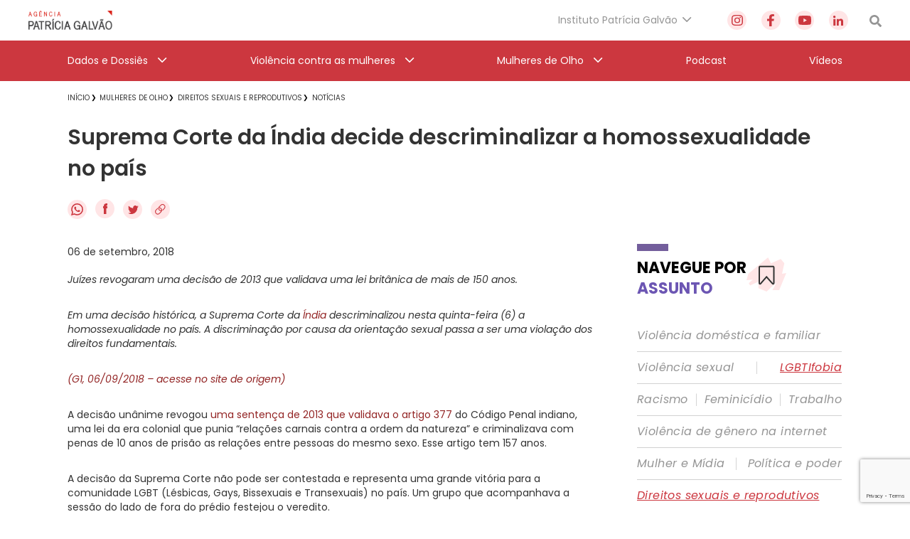

--- FILE ---
content_type: text/html; charset=utf-8
request_url: https://www.google.com/recaptcha/api2/anchor?ar=1&k=6Lc8caAUAAAAABNwSNV9v1kWA3x0SUHSKLrqLvqp&co=aHR0cHM6Ly9hZ2VuY2lhcGF0cmljaWFnYWx2YW8ub3JnLmJyOjQ0Mw..&hl=en&v=PoyoqOPhxBO7pBk68S4YbpHZ&size=invisible&anchor-ms=20000&execute-ms=30000&cb=9dsfmuwupxl1
body_size: 48611
content:
<!DOCTYPE HTML><html dir="ltr" lang="en"><head><meta http-equiv="Content-Type" content="text/html; charset=UTF-8">
<meta http-equiv="X-UA-Compatible" content="IE=edge">
<title>reCAPTCHA</title>
<style type="text/css">
/* cyrillic-ext */
@font-face {
  font-family: 'Roboto';
  font-style: normal;
  font-weight: 400;
  font-stretch: 100%;
  src: url(//fonts.gstatic.com/s/roboto/v48/KFO7CnqEu92Fr1ME7kSn66aGLdTylUAMa3GUBHMdazTgWw.woff2) format('woff2');
  unicode-range: U+0460-052F, U+1C80-1C8A, U+20B4, U+2DE0-2DFF, U+A640-A69F, U+FE2E-FE2F;
}
/* cyrillic */
@font-face {
  font-family: 'Roboto';
  font-style: normal;
  font-weight: 400;
  font-stretch: 100%;
  src: url(//fonts.gstatic.com/s/roboto/v48/KFO7CnqEu92Fr1ME7kSn66aGLdTylUAMa3iUBHMdazTgWw.woff2) format('woff2');
  unicode-range: U+0301, U+0400-045F, U+0490-0491, U+04B0-04B1, U+2116;
}
/* greek-ext */
@font-face {
  font-family: 'Roboto';
  font-style: normal;
  font-weight: 400;
  font-stretch: 100%;
  src: url(//fonts.gstatic.com/s/roboto/v48/KFO7CnqEu92Fr1ME7kSn66aGLdTylUAMa3CUBHMdazTgWw.woff2) format('woff2');
  unicode-range: U+1F00-1FFF;
}
/* greek */
@font-face {
  font-family: 'Roboto';
  font-style: normal;
  font-weight: 400;
  font-stretch: 100%;
  src: url(//fonts.gstatic.com/s/roboto/v48/KFO7CnqEu92Fr1ME7kSn66aGLdTylUAMa3-UBHMdazTgWw.woff2) format('woff2');
  unicode-range: U+0370-0377, U+037A-037F, U+0384-038A, U+038C, U+038E-03A1, U+03A3-03FF;
}
/* math */
@font-face {
  font-family: 'Roboto';
  font-style: normal;
  font-weight: 400;
  font-stretch: 100%;
  src: url(//fonts.gstatic.com/s/roboto/v48/KFO7CnqEu92Fr1ME7kSn66aGLdTylUAMawCUBHMdazTgWw.woff2) format('woff2');
  unicode-range: U+0302-0303, U+0305, U+0307-0308, U+0310, U+0312, U+0315, U+031A, U+0326-0327, U+032C, U+032F-0330, U+0332-0333, U+0338, U+033A, U+0346, U+034D, U+0391-03A1, U+03A3-03A9, U+03B1-03C9, U+03D1, U+03D5-03D6, U+03F0-03F1, U+03F4-03F5, U+2016-2017, U+2034-2038, U+203C, U+2040, U+2043, U+2047, U+2050, U+2057, U+205F, U+2070-2071, U+2074-208E, U+2090-209C, U+20D0-20DC, U+20E1, U+20E5-20EF, U+2100-2112, U+2114-2115, U+2117-2121, U+2123-214F, U+2190, U+2192, U+2194-21AE, U+21B0-21E5, U+21F1-21F2, U+21F4-2211, U+2213-2214, U+2216-22FF, U+2308-230B, U+2310, U+2319, U+231C-2321, U+2336-237A, U+237C, U+2395, U+239B-23B7, U+23D0, U+23DC-23E1, U+2474-2475, U+25AF, U+25B3, U+25B7, U+25BD, U+25C1, U+25CA, U+25CC, U+25FB, U+266D-266F, U+27C0-27FF, U+2900-2AFF, U+2B0E-2B11, U+2B30-2B4C, U+2BFE, U+3030, U+FF5B, U+FF5D, U+1D400-1D7FF, U+1EE00-1EEFF;
}
/* symbols */
@font-face {
  font-family: 'Roboto';
  font-style: normal;
  font-weight: 400;
  font-stretch: 100%;
  src: url(//fonts.gstatic.com/s/roboto/v48/KFO7CnqEu92Fr1ME7kSn66aGLdTylUAMaxKUBHMdazTgWw.woff2) format('woff2');
  unicode-range: U+0001-000C, U+000E-001F, U+007F-009F, U+20DD-20E0, U+20E2-20E4, U+2150-218F, U+2190, U+2192, U+2194-2199, U+21AF, U+21E6-21F0, U+21F3, U+2218-2219, U+2299, U+22C4-22C6, U+2300-243F, U+2440-244A, U+2460-24FF, U+25A0-27BF, U+2800-28FF, U+2921-2922, U+2981, U+29BF, U+29EB, U+2B00-2BFF, U+4DC0-4DFF, U+FFF9-FFFB, U+10140-1018E, U+10190-1019C, U+101A0, U+101D0-101FD, U+102E0-102FB, U+10E60-10E7E, U+1D2C0-1D2D3, U+1D2E0-1D37F, U+1F000-1F0FF, U+1F100-1F1AD, U+1F1E6-1F1FF, U+1F30D-1F30F, U+1F315, U+1F31C, U+1F31E, U+1F320-1F32C, U+1F336, U+1F378, U+1F37D, U+1F382, U+1F393-1F39F, U+1F3A7-1F3A8, U+1F3AC-1F3AF, U+1F3C2, U+1F3C4-1F3C6, U+1F3CA-1F3CE, U+1F3D4-1F3E0, U+1F3ED, U+1F3F1-1F3F3, U+1F3F5-1F3F7, U+1F408, U+1F415, U+1F41F, U+1F426, U+1F43F, U+1F441-1F442, U+1F444, U+1F446-1F449, U+1F44C-1F44E, U+1F453, U+1F46A, U+1F47D, U+1F4A3, U+1F4B0, U+1F4B3, U+1F4B9, U+1F4BB, U+1F4BF, U+1F4C8-1F4CB, U+1F4D6, U+1F4DA, U+1F4DF, U+1F4E3-1F4E6, U+1F4EA-1F4ED, U+1F4F7, U+1F4F9-1F4FB, U+1F4FD-1F4FE, U+1F503, U+1F507-1F50B, U+1F50D, U+1F512-1F513, U+1F53E-1F54A, U+1F54F-1F5FA, U+1F610, U+1F650-1F67F, U+1F687, U+1F68D, U+1F691, U+1F694, U+1F698, U+1F6AD, U+1F6B2, U+1F6B9-1F6BA, U+1F6BC, U+1F6C6-1F6CF, U+1F6D3-1F6D7, U+1F6E0-1F6EA, U+1F6F0-1F6F3, U+1F6F7-1F6FC, U+1F700-1F7FF, U+1F800-1F80B, U+1F810-1F847, U+1F850-1F859, U+1F860-1F887, U+1F890-1F8AD, U+1F8B0-1F8BB, U+1F8C0-1F8C1, U+1F900-1F90B, U+1F93B, U+1F946, U+1F984, U+1F996, U+1F9E9, U+1FA00-1FA6F, U+1FA70-1FA7C, U+1FA80-1FA89, U+1FA8F-1FAC6, U+1FACE-1FADC, U+1FADF-1FAE9, U+1FAF0-1FAF8, U+1FB00-1FBFF;
}
/* vietnamese */
@font-face {
  font-family: 'Roboto';
  font-style: normal;
  font-weight: 400;
  font-stretch: 100%;
  src: url(//fonts.gstatic.com/s/roboto/v48/KFO7CnqEu92Fr1ME7kSn66aGLdTylUAMa3OUBHMdazTgWw.woff2) format('woff2');
  unicode-range: U+0102-0103, U+0110-0111, U+0128-0129, U+0168-0169, U+01A0-01A1, U+01AF-01B0, U+0300-0301, U+0303-0304, U+0308-0309, U+0323, U+0329, U+1EA0-1EF9, U+20AB;
}
/* latin-ext */
@font-face {
  font-family: 'Roboto';
  font-style: normal;
  font-weight: 400;
  font-stretch: 100%;
  src: url(//fonts.gstatic.com/s/roboto/v48/KFO7CnqEu92Fr1ME7kSn66aGLdTylUAMa3KUBHMdazTgWw.woff2) format('woff2');
  unicode-range: U+0100-02BA, U+02BD-02C5, U+02C7-02CC, U+02CE-02D7, U+02DD-02FF, U+0304, U+0308, U+0329, U+1D00-1DBF, U+1E00-1E9F, U+1EF2-1EFF, U+2020, U+20A0-20AB, U+20AD-20C0, U+2113, U+2C60-2C7F, U+A720-A7FF;
}
/* latin */
@font-face {
  font-family: 'Roboto';
  font-style: normal;
  font-weight: 400;
  font-stretch: 100%;
  src: url(//fonts.gstatic.com/s/roboto/v48/KFO7CnqEu92Fr1ME7kSn66aGLdTylUAMa3yUBHMdazQ.woff2) format('woff2');
  unicode-range: U+0000-00FF, U+0131, U+0152-0153, U+02BB-02BC, U+02C6, U+02DA, U+02DC, U+0304, U+0308, U+0329, U+2000-206F, U+20AC, U+2122, U+2191, U+2193, U+2212, U+2215, U+FEFF, U+FFFD;
}
/* cyrillic-ext */
@font-face {
  font-family: 'Roboto';
  font-style: normal;
  font-weight: 500;
  font-stretch: 100%;
  src: url(//fonts.gstatic.com/s/roboto/v48/KFO7CnqEu92Fr1ME7kSn66aGLdTylUAMa3GUBHMdazTgWw.woff2) format('woff2');
  unicode-range: U+0460-052F, U+1C80-1C8A, U+20B4, U+2DE0-2DFF, U+A640-A69F, U+FE2E-FE2F;
}
/* cyrillic */
@font-face {
  font-family: 'Roboto';
  font-style: normal;
  font-weight: 500;
  font-stretch: 100%;
  src: url(//fonts.gstatic.com/s/roboto/v48/KFO7CnqEu92Fr1ME7kSn66aGLdTylUAMa3iUBHMdazTgWw.woff2) format('woff2');
  unicode-range: U+0301, U+0400-045F, U+0490-0491, U+04B0-04B1, U+2116;
}
/* greek-ext */
@font-face {
  font-family: 'Roboto';
  font-style: normal;
  font-weight: 500;
  font-stretch: 100%;
  src: url(//fonts.gstatic.com/s/roboto/v48/KFO7CnqEu92Fr1ME7kSn66aGLdTylUAMa3CUBHMdazTgWw.woff2) format('woff2');
  unicode-range: U+1F00-1FFF;
}
/* greek */
@font-face {
  font-family: 'Roboto';
  font-style: normal;
  font-weight: 500;
  font-stretch: 100%;
  src: url(//fonts.gstatic.com/s/roboto/v48/KFO7CnqEu92Fr1ME7kSn66aGLdTylUAMa3-UBHMdazTgWw.woff2) format('woff2');
  unicode-range: U+0370-0377, U+037A-037F, U+0384-038A, U+038C, U+038E-03A1, U+03A3-03FF;
}
/* math */
@font-face {
  font-family: 'Roboto';
  font-style: normal;
  font-weight: 500;
  font-stretch: 100%;
  src: url(//fonts.gstatic.com/s/roboto/v48/KFO7CnqEu92Fr1ME7kSn66aGLdTylUAMawCUBHMdazTgWw.woff2) format('woff2');
  unicode-range: U+0302-0303, U+0305, U+0307-0308, U+0310, U+0312, U+0315, U+031A, U+0326-0327, U+032C, U+032F-0330, U+0332-0333, U+0338, U+033A, U+0346, U+034D, U+0391-03A1, U+03A3-03A9, U+03B1-03C9, U+03D1, U+03D5-03D6, U+03F0-03F1, U+03F4-03F5, U+2016-2017, U+2034-2038, U+203C, U+2040, U+2043, U+2047, U+2050, U+2057, U+205F, U+2070-2071, U+2074-208E, U+2090-209C, U+20D0-20DC, U+20E1, U+20E5-20EF, U+2100-2112, U+2114-2115, U+2117-2121, U+2123-214F, U+2190, U+2192, U+2194-21AE, U+21B0-21E5, U+21F1-21F2, U+21F4-2211, U+2213-2214, U+2216-22FF, U+2308-230B, U+2310, U+2319, U+231C-2321, U+2336-237A, U+237C, U+2395, U+239B-23B7, U+23D0, U+23DC-23E1, U+2474-2475, U+25AF, U+25B3, U+25B7, U+25BD, U+25C1, U+25CA, U+25CC, U+25FB, U+266D-266F, U+27C0-27FF, U+2900-2AFF, U+2B0E-2B11, U+2B30-2B4C, U+2BFE, U+3030, U+FF5B, U+FF5D, U+1D400-1D7FF, U+1EE00-1EEFF;
}
/* symbols */
@font-face {
  font-family: 'Roboto';
  font-style: normal;
  font-weight: 500;
  font-stretch: 100%;
  src: url(//fonts.gstatic.com/s/roboto/v48/KFO7CnqEu92Fr1ME7kSn66aGLdTylUAMaxKUBHMdazTgWw.woff2) format('woff2');
  unicode-range: U+0001-000C, U+000E-001F, U+007F-009F, U+20DD-20E0, U+20E2-20E4, U+2150-218F, U+2190, U+2192, U+2194-2199, U+21AF, U+21E6-21F0, U+21F3, U+2218-2219, U+2299, U+22C4-22C6, U+2300-243F, U+2440-244A, U+2460-24FF, U+25A0-27BF, U+2800-28FF, U+2921-2922, U+2981, U+29BF, U+29EB, U+2B00-2BFF, U+4DC0-4DFF, U+FFF9-FFFB, U+10140-1018E, U+10190-1019C, U+101A0, U+101D0-101FD, U+102E0-102FB, U+10E60-10E7E, U+1D2C0-1D2D3, U+1D2E0-1D37F, U+1F000-1F0FF, U+1F100-1F1AD, U+1F1E6-1F1FF, U+1F30D-1F30F, U+1F315, U+1F31C, U+1F31E, U+1F320-1F32C, U+1F336, U+1F378, U+1F37D, U+1F382, U+1F393-1F39F, U+1F3A7-1F3A8, U+1F3AC-1F3AF, U+1F3C2, U+1F3C4-1F3C6, U+1F3CA-1F3CE, U+1F3D4-1F3E0, U+1F3ED, U+1F3F1-1F3F3, U+1F3F5-1F3F7, U+1F408, U+1F415, U+1F41F, U+1F426, U+1F43F, U+1F441-1F442, U+1F444, U+1F446-1F449, U+1F44C-1F44E, U+1F453, U+1F46A, U+1F47D, U+1F4A3, U+1F4B0, U+1F4B3, U+1F4B9, U+1F4BB, U+1F4BF, U+1F4C8-1F4CB, U+1F4D6, U+1F4DA, U+1F4DF, U+1F4E3-1F4E6, U+1F4EA-1F4ED, U+1F4F7, U+1F4F9-1F4FB, U+1F4FD-1F4FE, U+1F503, U+1F507-1F50B, U+1F50D, U+1F512-1F513, U+1F53E-1F54A, U+1F54F-1F5FA, U+1F610, U+1F650-1F67F, U+1F687, U+1F68D, U+1F691, U+1F694, U+1F698, U+1F6AD, U+1F6B2, U+1F6B9-1F6BA, U+1F6BC, U+1F6C6-1F6CF, U+1F6D3-1F6D7, U+1F6E0-1F6EA, U+1F6F0-1F6F3, U+1F6F7-1F6FC, U+1F700-1F7FF, U+1F800-1F80B, U+1F810-1F847, U+1F850-1F859, U+1F860-1F887, U+1F890-1F8AD, U+1F8B0-1F8BB, U+1F8C0-1F8C1, U+1F900-1F90B, U+1F93B, U+1F946, U+1F984, U+1F996, U+1F9E9, U+1FA00-1FA6F, U+1FA70-1FA7C, U+1FA80-1FA89, U+1FA8F-1FAC6, U+1FACE-1FADC, U+1FADF-1FAE9, U+1FAF0-1FAF8, U+1FB00-1FBFF;
}
/* vietnamese */
@font-face {
  font-family: 'Roboto';
  font-style: normal;
  font-weight: 500;
  font-stretch: 100%;
  src: url(//fonts.gstatic.com/s/roboto/v48/KFO7CnqEu92Fr1ME7kSn66aGLdTylUAMa3OUBHMdazTgWw.woff2) format('woff2');
  unicode-range: U+0102-0103, U+0110-0111, U+0128-0129, U+0168-0169, U+01A0-01A1, U+01AF-01B0, U+0300-0301, U+0303-0304, U+0308-0309, U+0323, U+0329, U+1EA0-1EF9, U+20AB;
}
/* latin-ext */
@font-face {
  font-family: 'Roboto';
  font-style: normal;
  font-weight: 500;
  font-stretch: 100%;
  src: url(//fonts.gstatic.com/s/roboto/v48/KFO7CnqEu92Fr1ME7kSn66aGLdTylUAMa3KUBHMdazTgWw.woff2) format('woff2');
  unicode-range: U+0100-02BA, U+02BD-02C5, U+02C7-02CC, U+02CE-02D7, U+02DD-02FF, U+0304, U+0308, U+0329, U+1D00-1DBF, U+1E00-1E9F, U+1EF2-1EFF, U+2020, U+20A0-20AB, U+20AD-20C0, U+2113, U+2C60-2C7F, U+A720-A7FF;
}
/* latin */
@font-face {
  font-family: 'Roboto';
  font-style: normal;
  font-weight: 500;
  font-stretch: 100%;
  src: url(//fonts.gstatic.com/s/roboto/v48/KFO7CnqEu92Fr1ME7kSn66aGLdTylUAMa3yUBHMdazQ.woff2) format('woff2');
  unicode-range: U+0000-00FF, U+0131, U+0152-0153, U+02BB-02BC, U+02C6, U+02DA, U+02DC, U+0304, U+0308, U+0329, U+2000-206F, U+20AC, U+2122, U+2191, U+2193, U+2212, U+2215, U+FEFF, U+FFFD;
}
/* cyrillic-ext */
@font-face {
  font-family: 'Roboto';
  font-style: normal;
  font-weight: 900;
  font-stretch: 100%;
  src: url(//fonts.gstatic.com/s/roboto/v48/KFO7CnqEu92Fr1ME7kSn66aGLdTylUAMa3GUBHMdazTgWw.woff2) format('woff2');
  unicode-range: U+0460-052F, U+1C80-1C8A, U+20B4, U+2DE0-2DFF, U+A640-A69F, U+FE2E-FE2F;
}
/* cyrillic */
@font-face {
  font-family: 'Roboto';
  font-style: normal;
  font-weight: 900;
  font-stretch: 100%;
  src: url(//fonts.gstatic.com/s/roboto/v48/KFO7CnqEu92Fr1ME7kSn66aGLdTylUAMa3iUBHMdazTgWw.woff2) format('woff2');
  unicode-range: U+0301, U+0400-045F, U+0490-0491, U+04B0-04B1, U+2116;
}
/* greek-ext */
@font-face {
  font-family: 'Roboto';
  font-style: normal;
  font-weight: 900;
  font-stretch: 100%;
  src: url(//fonts.gstatic.com/s/roboto/v48/KFO7CnqEu92Fr1ME7kSn66aGLdTylUAMa3CUBHMdazTgWw.woff2) format('woff2');
  unicode-range: U+1F00-1FFF;
}
/* greek */
@font-face {
  font-family: 'Roboto';
  font-style: normal;
  font-weight: 900;
  font-stretch: 100%;
  src: url(//fonts.gstatic.com/s/roboto/v48/KFO7CnqEu92Fr1ME7kSn66aGLdTylUAMa3-UBHMdazTgWw.woff2) format('woff2');
  unicode-range: U+0370-0377, U+037A-037F, U+0384-038A, U+038C, U+038E-03A1, U+03A3-03FF;
}
/* math */
@font-face {
  font-family: 'Roboto';
  font-style: normal;
  font-weight: 900;
  font-stretch: 100%;
  src: url(//fonts.gstatic.com/s/roboto/v48/KFO7CnqEu92Fr1ME7kSn66aGLdTylUAMawCUBHMdazTgWw.woff2) format('woff2');
  unicode-range: U+0302-0303, U+0305, U+0307-0308, U+0310, U+0312, U+0315, U+031A, U+0326-0327, U+032C, U+032F-0330, U+0332-0333, U+0338, U+033A, U+0346, U+034D, U+0391-03A1, U+03A3-03A9, U+03B1-03C9, U+03D1, U+03D5-03D6, U+03F0-03F1, U+03F4-03F5, U+2016-2017, U+2034-2038, U+203C, U+2040, U+2043, U+2047, U+2050, U+2057, U+205F, U+2070-2071, U+2074-208E, U+2090-209C, U+20D0-20DC, U+20E1, U+20E5-20EF, U+2100-2112, U+2114-2115, U+2117-2121, U+2123-214F, U+2190, U+2192, U+2194-21AE, U+21B0-21E5, U+21F1-21F2, U+21F4-2211, U+2213-2214, U+2216-22FF, U+2308-230B, U+2310, U+2319, U+231C-2321, U+2336-237A, U+237C, U+2395, U+239B-23B7, U+23D0, U+23DC-23E1, U+2474-2475, U+25AF, U+25B3, U+25B7, U+25BD, U+25C1, U+25CA, U+25CC, U+25FB, U+266D-266F, U+27C0-27FF, U+2900-2AFF, U+2B0E-2B11, U+2B30-2B4C, U+2BFE, U+3030, U+FF5B, U+FF5D, U+1D400-1D7FF, U+1EE00-1EEFF;
}
/* symbols */
@font-face {
  font-family: 'Roboto';
  font-style: normal;
  font-weight: 900;
  font-stretch: 100%;
  src: url(//fonts.gstatic.com/s/roboto/v48/KFO7CnqEu92Fr1ME7kSn66aGLdTylUAMaxKUBHMdazTgWw.woff2) format('woff2');
  unicode-range: U+0001-000C, U+000E-001F, U+007F-009F, U+20DD-20E0, U+20E2-20E4, U+2150-218F, U+2190, U+2192, U+2194-2199, U+21AF, U+21E6-21F0, U+21F3, U+2218-2219, U+2299, U+22C4-22C6, U+2300-243F, U+2440-244A, U+2460-24FF, U+25A0-27BF, U+2800-28FF, U+2921-2922, U+2981, U+29BF, U+29EB, U+2B00-2BFF, U+4DC0-4DFF, U+FFF9-FFFB, U+10140-1018E, U+10190-1019C, U+101A0, U+101D0-101FD, U+102E0-102FB, U+10E60-10E7E, U+1D2C0-1D2D3, U+1D2E0-1D37F, U+1F000-1F0FF, U+1F100-1F1AD, U+1F1E6-1F1FF, U+1F30D-1F30F, U+1F315, U+1F31C, U+1F31E, U+1F320-1F32C, U+1F336, U+1F378, U+1F37D, U+1F382, U+1F393-1F39F, U+1F3A7-1F3A8, U+1F3AC-1F3AF, U+1F3C2, U+1F3C4-1F3C6, U+1F3CA-1F3CE, U+1F3D4-1F3E0, U+1F3ED, U+1F3F1-1F3F3, U+1F3F5-1F3F7, U+1F408, U+1F415, U+1F41F, U+1F426, U+1F43F, U+1F441-1F442, U+1F444, U+1F446-1F449, U+1F44C-1F44E, U+1F453, U+1F46A, U+1F47D, U+1F4A3, U+1F4B0, U+1F4B3, U+1F4B9, U+1F4BB, U+1F4BF, U+1F4C8-1F4CB, U+1F4D6, U+1F4DA, U+1F4DF, U+1F4E3-1F4E6, U+1F4EA-1F4ED, U+1F4F7, U+1F4F9-1F4FB, U+1F4FD-1F4FE, U+1F503, U+1F507-1F50B, U+1F50D, U+1F512-1F513, U+1F53E-1F54A, U+1F54F-1F5FA, U+1F610, U+1F650-1F67F, U+1F687, U+1F68D, U+1F691, U+1F694, U+1F698, U+1F6AD, U+1F6B2, U+1F6B9-1F6BA, U+1F6BC, U+1F6C6-1F6CF, U+1F6D3-1F6D7, U+1F6E0-1F6EA, U+1F6F0-1F6F3, U+1F6F7-1F6FC, U+1F700-1F7FF, U+1F800-1F80B, U+1F810-1F847, U+1F850-1F859, U+1F860-1F887, U+1F890-1F8AD, U+1F8B0-1F8BB, U+1F8C0-1F8C1, U+1F900-1F90B, U+1F93B, U+1F946, U+1F984, U+1F996, U+1F9E9, U+1FA00-1FA6F, U+1FA70-1FA7C, U+1FA80-1FA89, U+1FA8F-1FAC6, U+1FACE-1FADC, U+1FADF-1FAE9, U+1FAF0-1FAF8, U+1FB00-1FBFF;
}
/* vietnamese */
@font-face {
  font-family: 'Roboto';
  font-style: normal;
  font-weight: 900;
  font-stretch: 100%;
  src: url(//fonts.gstatic.com/s/roboto/v48/KFO7CnqEu92Fr1ME7kSn66aGLdTylUAMa3OUBHMdazTgWw.woff2) format('woff2');
  unicode-range: U+0102-0103, U+0110-0111, U+0128-0129, U+0168-0169, U+01A0-01A1, U+01AF-01B0, U+0300-0301, U+0303-0304, U+0308-0309, U+0323, U+0329, U+1EA0-1EF9, U+20AB;
}
/* latin-ext */
@font-face {
  font-family: 'Roboto';
  font-style: normal;
  font-weight: 900;
  font-stretch: 100%;
  src: url(//fonts.gstatic.com/s/roboto/v48/KFO7CnqEu92Fr1ME7kSn66aGLdTylUAMa3KUBHMdazTgWw.woff2) format('woff2');
  unicode-range: U+0100-02BA, U+02BD-02C5, U+02C7-02CC, U+02CE-02D7, U+02DD-02FF, U+0304, U+0308, U+0329, U+1D00-1DBF, U+1E00-1E9F, U+1EF2-1EFF, U+2020, U+20A0-20AB, U+20AD-20C0, U+2113, U+2C60-2C7F, U+A720-A7FF;
}
/* latin */
@font-face {
  font-family: 'Roboto';
  font-style: normal;
  font-weight: 900;
  font-stretch: 100%;
  src: url(//fonts.gstatic.com/s/roboto/v48/KFO7CnqEu92Fr1ME7kSn66aGLdTylUAMa3yUBHMdazQ.woff2) format('woff2');
  unicode-range: U+0000-00FF, U+0131, U+0152-0153, U+02BB-02BC, U+02C6, U+02DA, U+02DC, U+0304, U+0308, U+0329, U+2000-206F, U+20AC, U+2122, U+2191, U+2193, U+2212, U+2215, U+FEFF, U+FFFD;
}

</style>
<link rel="stylesheet" type="text/css" href="https://www.gstatic.com/recaptcha/releases/PoyoqOPhxBO7pBk68S4YbpHZ/styles__ltr.css">
<script nonce="7X0xGjLUmL1lDHIqGeCH2A" type="text/javascript">window['__recaptcha_api'] = 'https://www.google.com/recaptcha/api2/';</script>
<script type="text/javascript" src="https://www.gstatic.com/recaptcha/releases/PoyoqOPhxBO7pBk68S4YbpHZ/recaptcha__en.js" nonce="7X0xGjLUmL1lDHIqGeCH2A">
      
    </script></head>
<body><div id="rc-anchor-alert" class="rc-anchor-alert"></div>
<input type="hidden" id="recaptcha-token" value="[base64]">
<script type="text/javascript" nonce="7X0xGjLUmL1lDHIqGeCH2A">
      recaptcha.anchor.Main.init("[\x22ainput\x22,[\x22bgdata\x22,\x22\x22,\[base64]/[base64]/[base64]/[base64]/[base64]/[base64]/KGcoTywyNTMsTy5PKSxVRyhPLEMpKTpnKE8sMjUzLEMpLE8pKSxsKSksTykpfSxieT1mdW5jdGlvbihDLE8sdSxsKXtmb3IobD0odT1SKEMpLDApO08+MDtPLS0pbD1sPDw4fFooQyk7ZyhDLHUsbCl9LFVHPWZ1bmN0aW9uKEMsTyl7Qy5pLmxlbmd0aD4xMDQ/[base64]/[base64]/[base64]/[base64]/[base64]/[base64]/[base64]\\u003d\x22,\[base64]\\u003d\x22,\x22f0I4woRMflZ3w7PDmsOjw6LDoR0twol+TCMWwqd4w5/CiA1AwptHAMKZwp3CtMOsw4onw7lzFMObwqbDn8KxJcOxwqPDh2HDijDCu8Oawp/DvgcsPzJowp/DnhjDhcKUAxDCrjhDw57DvxjCrCUWw5RZwrjDnMOgwpZUwozCsAHDj8O7wr0yNxkvwrkVAsKPw7zCu0/DnkXCrQ7CrsOuw4BBwpfDkMKBwqHCrTFKZMORwo3Dg8KBwowUJVbDsMOhwoYXQcKsw5/ClsO9w6nDkMKow67DjSPDv8KVwoJFw5B/[base64]/[base64]/w4cLwoDDgyB+ZsOjWcOlw6PDncO+cgI3wpPDhgZDXANfMxfDscKrWMKVYjA+VsO5QsKPwqLDi8OFw4bDpMKLeGXCtsOgQcOhw4HDjsO+dWLDtVgiw6/DosKXSRPCtcO0worDolnCh8OuTMOmTcO4TcKgw5/[base64]/bw4vw4zDpsORDMO1RxIVwqpEZsK7wr5IDwgmwoLDhsOKw7A7ZE/Cv8O2GsOywrDCncKhw5TDtiTCkMOmBQjDm3vCvkLDu2xqIsKnwrHCtjDCgScTSjTCtAUBw7/[base64]/CjnlfwrNsUsKewrnCrnHClMK9wp1aO8ODw4HCh1rDnCzDgsK7Lip4w4A2NWdOWcKfwqh2Gi7ChsOKwo85w4rDucKNNR8YwptpwoDCvcK4LBNWWMKLJWlKw7oOwqzDjWs4EsKkw5sPZ0FkA3tsIkc0w4kUe8KOPcO8HhzCusOJK2nDhQHDvsK6R8OXdHYlXcK/w6tGRsKWbCXDtcKGOsKPw4UNwrY3OiTDqMO6TMOhRFbCo8O8w44kw6pXw5TCjMOmw6BYdkIzRMKuw6cfFsO6wp8Two94wpVXE8K1X3nCvMOFIcKFeMKiNAbChMOewprCisOlQ1ZGw5TDiyEpJwbChU7CvDkBw7DDmBDCjA8Odn/[base64]/N2cdScO2RsKwHBfDi8OIwofChVZ1K8KhbnA/[base64]/Dp8O/csOKw5zCgTdMw5/[base64]/[base64]/Dm8O+DMOOw47CvcKyw4Rcw5Ruwr4Sw6TDqMKxD8OGYFjCmcKCV04+O2rClh5FVSDCtMK0QMOPwogtwpUow4ldw6XDtsKLwoZkwqzCv8O/w587w43DoMOaw5g6FMKLdsOoYcOHSXNqBEfCqsOTdMOnw6zDgsKSwrbCpUM2w5DCrkg5a0bDs1nCh2DChMOYBwjCpsKsShY5w7/DjcKOwolyD8K5wqMrwpknwrMFSi1wXsO3w6sNwoLCn27Dr8K/KzXCjjPDuMK2wphBQ0lxMAXDo8OCBcK5Q8KzVMOFwoYewrvDt8KyJ8ORwoNmJMOZB0PDhzNAwq7CkcO9w51Jw7LDuMKlwrctUMKsRcKoP8KUdcOCBw/CjixowqR1wqfDiyN5wo7CssKpw7zDvRUVDMOrw5kCEkAqw5lHw55WIMKkUMKGw4/Dqz45XcK8GGDCkEVIw4Zeel/[base64]/wplxwqV/[base64]/CgjMtw5M7dzsUH20Uw5opwrJtw7MFZcKNSsK7w6rDv3AfF8Oww47DicOlFlRXwofCl2zDtm3DkTjCoMKPVyNvGcKJZsODw4gYw7zCrTLCoMOjw6nCtsOzw69TTlAfLMOSfnLCu8OdAx49w4MFwqfDhsOZw5/CncKEwq/CqQ8mw7fCnsK6w48BwpXCmVtuwrHDlsKDw7Z+wq00HsKRHcOow6/DpUB/WAN4wpDDmsKewrfCqBfDlAvDpG7CmGLCnDHDowxewp0KWCPCjsOYw4zClcKowohjGBbCosKjw4vCv2lbOcK0w6/[base64]/woDCucODU8OiKn/CisK8w7LDlR7Cj0DDnMKAw74/CMOhS3MdF8OpH8KbU8KGI1h9BMOtwqd3FDzCjsOaRcO8w5ZYwrcwNyhYw6Nhw4nCiMKQecOWwpY4w7HCoMKXwq3DvhsGYsK9w7TDjEHCn8Ovw6E9wr1twprCq8Odw5/[base64]/CqMOudyHDiiwQw5NlRXwJI8Oaw4BMO8KIw4fCrVXClXvDmcKrw57DmGhowo7Dkl9gGcOawqHCtBPCqAtKw6XCt3EswonCn8Kvf8OidsKzwoXCr3t9ajrDiiVXw6VYIibCgyk4wpXCpMKacWsLwogYwrpUwqVOw6oRLsOeBcKRwqxmwoALQW/CgVwQPMOvwojDoSsWwrpuwr7ClsOQDcK9VcOeGlouwrRhwojCn8OCXcKbYEUvJ8OoMmPDuBzCs2DCtcKMQMO4wp4NEMO0wozCtAIxw6jCrsO6McO9wojChTDCl0V7wrF6w6wjwrs4woRaw4QqFcKVRcKcw53Dg8O5JcKNGy/[base64]/[base64]/CvcKHw5wlaTFrcifDi8KDEsOfN8KcwpXDpcOcAmzDtTDDkj0Nw77DlcO7bSPDoiACNznDrhYvwrQBK8O9WRzDoSXCocK1djgnTn/ClQMsw7ERYEYpwpdDw6w3T1PCs8Onw6zDim8YZsOUMsKBEMKyTG4VB8OwFcKOwrx+w4fCrjNRDxHDiBodKcKKEmJ/PCwpEXceChTCv3nDj2TDjCE6wrkNwrJ2ecKqA3YMd8K5w5zCjMKOw7PCiVcrw7w1Y8OpJcONT0vCnEVcw7NzAGLDryXCuMO1w6fCo3l5UyfCgzdbeMKNwrpaLRtFUUVsFngNHnfCvX7ChMKSGGzDtwzDgDrClAPDtiLDujvCuD/Dq8OCEcK9O3XDsMOIYVUNEjhDYjHCuWg2VS9LacKOw7XDqsOLIsOsO8OIPMKrJjFNXWJgw4bCs8O+Ik5Ow5zDvh/CgsOFw5zDkG7DokcHw7xtwrQ5B8Kvwp3CnVwvwpHDuE7CgMKBbMOEwqUjCsKVdy5HFsKKwrlHwo/[base64]/wqbCpcO5RQoYwqnDisOpwoEdci4zHMKJw4xkCMOzw5tPw6zCisKFAntBwpXCqydEw4jDv19Twq8kwpxBT1PCqMOTw5bClMKXFwHCtUHCo8K1FMO1wp06fEfDt33DmxQpL8Ozw4dkasK4aFXCpFHCrSoLw4RfDwjDhMKzwpErwoHDiE/DtnhtcyFMMMKpeRcGw7RLPcOdw7FOwrZ7cCkBw6wPw6jDh8Ord8O5wrTCpA3DpnMiYnXDrsKyJhd8w5XClRfCgcKLwqIjYB3DqMO4OkjCi8ObNSl8ScKPWcOEw4JwGUzDtMO0w5zDkQjCiMKuPsKdasKhZcOHfTUDA8KJwqTDqWQowpw2WX3Dmy/DminCiMO6FQo2w4/[base64]/DsQ9pY8KydMK6TMO8dmPDqFPChMOBwoPCgMKRwrzDl8OmVcKnwo0eUsKNw6AtwqXCqy8XwoREw5nDpw3DnC0WM8OqVcKXSj82w5ACZsK+T8O+UQIoEGzDpFrDkxDCnBTDmMK4a8OYworDnQ1+w5MoQ8KMFjjCosOPw5JVa0pNwqIYw4dgZcO0wooOdm/[base64]/Cp8OGdUrDisKxwr/DhB8iwodXw6/Ck8KQKsK1KMOwMhF+w691CMO/AGtEwpfDtxfCqXp3wrhIChLDrMKvJVNpPB3DvsO4w4Q8E8KVwozDm8Ozw5HCkD8ZAT7CmcKuwrDCh257woPDusOKwp0nwr7DqcOhwpfCrcK+ZTQswqDCtnLDoVwewpTChcK/wqo2LsKVw6sMPsOEwoMHL8OUwq7CicOxbsOQI8Ozw4HCvRzCvMKFw5YodsOKbsK/[base64]/XkoAwqXDnkIeBFnCmsKGH8K6ME7DvcODecOYesKDZ3XDlADCpMOxR1Q7YcOVM8OFwrbDqzzDgGUGwofDmcOZf8Ofw77CikXDi8Ovw5/DrsKSDsO6wrbDszh7w648McKvwpTDonFmS0vDqj1Ow4nCrMKuX8ORw7LDnsKqUsKUw4R1dMOFaMKjM8KXH3cywrV+wrAkwqQDwprDhEREwq1TZWXCg14fwq3DncOWORkZRW9aBCTDlsKuwqLCom1dw4EFOyhYJ3hBwpMidF0mH0wLFlnDkDFNwqrDpi/CpcKFwonChnIhDnchwpDDqlDCiMOWw5Row5JEw6HDkcKGwpEDcQzDncKbwrojwr0ywo7DrsK6w4jCmzJBZRwtw7lxBC05YADCuMKpw6ouFlpAQRQEwr/CnBPDsH7DlG3Crg/DjMOqRjgNwpbDvR9HwqLCjcOgDCTDjsO/VMKzwqpLVMKuwq5lChjDo2jDiyHDuUxgw64iw582BsOww5YfwohsERtew4nCnjnDmgUMw6JhShLCtsKTcAYFwr1oe8O3TMOGwq3Dr8KQZWVPwoJOwoEtVMOlwpNtN8KfwptQa8KHwrJGZ8ORwoElAsKPP8OYB8KCCsOTaMOqAi/CvsK0w75LwrnCpgTCimXCk8OzwqQ/QH0cBWLCm8OqwqDDmAnCicK5e8KdHi4yfMKvwrVlNMOxwrg9RMOowrtBSsOfK8ORw48FP8KRWcOrwrrCgU1Pw48KfzvDvFHCs8KowrPCiEYfAirDkcOgwoVnw6XCqsORw5DDj2rCsgkdCkMuL8OnwqJTSMO/[base64]/CrDcNw43Dm8OLJyM/wp4Uw49cMyvDuAFOO8Otw6VAw47Coz1TwqFjYMO3F8KjwpfCn8K/woHDpEYqwpUMwrzCrMOEw4HDqiTDg8K7M8KRwrjDvHFqfhAlFC7DlMKJwo9bw6hiwoMDKsKre8Kgw5DDjivClV83w5dVEzzDisKJwqpnaURxfMKuwpQUYMOSTlZQw5sdwpxdBi3CgsOXw7fCtsOiLiNaw7/Dv8OewpzDvj/DmWTDuWrDpcOMw5RCw586w6vDuS/[base64]/[base64]/TsKYw4oufFpiJ2bCgMOhcU4XHAHCkVYTw6TCqgp3wqbChAPDoXhew5nDksOaeB/DhcOSQ8Ksw5VYdsOIwoJ+w7dhwpzCv8OYwot3XwrDhsOYFH9Gwo/[base64]/w7TCnMKkZMOqw7nDi8KgwrXDvFgWCcO3wo7DvsOTw4wsCjwIbsOVwpzDkjFZw5FSw5bDnHB/wpDDvWPCl8KWw73DjcOjwr3CkcKPV8KcJcKlfMO8w71fwrlfw7N4w5HClsOaw5UMIMKrB0fCkT3CnDfDn8Kxwr3Cg1zCkMKuUTVcdgXDpi3DgMOQJcK6Z1/Cl8K6CVwRW8OdaX/Dt8KHIMKFw4N5TVoNw4PDg8KnwpDDvCUUw5nDisOKFMOiLcOeBGTDsEtLARTDujrChj3DthUEwq5HN8O2w495IMKTdMKUGcKnwop7Ji/Cp8K7w45QZcO6woxYwqPCnRZ9woXDvDZEIUxZCwTCkMK5w60jwqTDqMOWw58lw4bDqW93w5oAEsKoYMOvc8KBwpDClsK2ERrCklw2wp0wwqIrwr8ew6BjEsKcw5/CrhhxIMO9Bz/[base64]/DjMKTCXLDp8KaAWTDoEvDqBLCtiIrecOOFsKRXsKfw5I4w4cJwozCnMKMwr/[base64]/[base64]/Ci2dFKsOFwqzCv8K0WQ/DtcOoeXssw6ZtdcORwpDDo8OVw45xUEg/woAie8KaAA/CnsOCwq9vw6bCj8OKWsKBAsO6asOSGMOqw4TDlsOTwpvDrzPCiMOyScO6wpghD3vDohzCocOaw6TDp8KpwozCi2rCu8OuwqMlbsK2ecKJeSgRw5V+w7YfbloPCsOLcxLDlQrCnMOcZgzChTHDtmgqMsOtwqXCv8O/[base64]/ClAxuM8OLOx1Ww7/[base64]/ChMKVw5EXeMKcZsOkwpFBZMOowrRuw53DpMOMIsOywqnDncKtVG/[base64]/DkcOVXgvCkzE5T3/Cik7DrcKfw4VQK2XDu1TCrcKewpJEwqTCj3TDrxNewp7CoHrDhsOHBwB7HjTCpRHDocOUwoHCrMKba37Chk3DpMODFsOFw63CnUNUw6EqZcK4UQgoQsOuw70IwpTDpU93acKNPjRXw7jDvsK+wrXDvsKqwoTCgcKhw700IcKKwo1wwqXChcKJHh4qw5HDn8K7wo/DvcK+fcKlw4A+CGBEw6gVwoxQAXBcw685J8Kjw78JTj/DohxwZWHChMKLw6LDgsOrw6Rjb1nCsCnCtz7CnsO3LDbCgi7ChcK7w5luw63DkMKydMKywocfEyJUwojDj8KHVARJK8OZWcORIEzCi8Owwp95VsOWCTMQw5bCvMOracOzw53ChAfCg0AoWQgFI2DDrsKFwqHCim0mYsOZP8OYw4HDvMOxEsKrw4YnHsKSwqw/wrMWwq7CvsKkV8Knwr3DoMOsHsO/w6DCmsKrw7fDiUHDkRNIw5tyB8K5wpvCpsK/asKdw73DhcO/ehQ6w7rCr8OxM8KTI8KSwqIUFMO+OMOIwopbc8KmBxVPwpnDl8ODGhsvKMKXwpDDqTRtVy7CpsOjGcORREcNVTXDt8KCLwZqRGswDMKwflzDncOsScOBA8OTwqLCgMKefz7DqGw0w6rDqMOfwrbCiMOWZy/[base64]/CrVnDvcOPbFgKw77Dk8Oyw4TDn8KDw5HCrcOmBh7CgMKBw4LDuFYawr/CrVHDisOzP8K7wrrCj8KmVzrDtF7ChcK2EMKtwrHCp2Jgw6fCs8Olw4FmIsKHOW/CuMK9Y3Mxw4HCiDpCXMKawo95PcK8w5YLw4ocwowGw60UcMKawrjCmsKRwq/CgcKVBB3Cs0TDtXnDgh1fwozDpC8eVMOXw514XsO5Fno6XzVqTsOswq3Dg8K5w7zCrMKhVMOZSj0/[base64]/w4zCn8O1wr7CqCPDhnRsBCRpwrTCk8KiAB3DscK3wpJ/wqDCnsKawr/CjMO1w63CnMOpwqnDucK+G8OWS8Kbw5bCh3VUw7PClg0aIcOILiUQD8Onw5lCw4lvw6fDtMKUOGJdw6wJaMOhw69Fw5zCqTTCm17CkSQbwo/CjAxuw5tNaFHCo3bCpsO7FcOvGCkeeMKfOMOMMkPDoArCp8KNSxPDs8OAwr7CrCMHAsK+asO0w4sMeMOPwqzCsRMyw6XCn8OBOSXDghLCpcOTw4jDkQ7DkW4hWcOKPR/DlmPCsMKKw7M8T8K+aSMIT8KKw73CuRPCpMK+AsO5wrTDqMKdwpR6fgvCsB/DpnsOwr1+wrTDgcO9w6jCkcK9wovDlhZhasKMVXItRkLDr1cmwrvDnwjCnmbDm8Kjwqxgw4ZbKsOcRMKZH8KAw4ZPejzDqMKtw6N1TsORST7Ci8Orw7nDhMKsCiPCmjddd8O6w7/DhEbCpX7DmRnCjsKcaMOCw6t1e8O7TBQyCMOlw43DsMK+wrhgb0XDucONwq7Cn1rClEDDlns1YcOlVMOZwo3CncOHwpDDsAjDscKcXMO6L2/Do8KGwqlyQybDvAfDtcK0RhQrw4hxw6sKw69Cw53DpsOHOsOZw7zDnMKtVRwsw78qw6YDZsOVAlRIwp5Nwp7DpcOOcFoGLsOUw6/Ds8OHwrLDnS0nAsO0EMKBWTEaV2DDm00Zw73Dm8OvwpLCqsKnw6bDmsKZwrozwrXDjBorwqM4DkJJRMK6w5TDlDjCjgTChAdaw4TCj8O6DkDCggRrdlfCt1bCpmIDwptMw4rDgcKFw6/DmH/DuMK4w5DCmsOxwoBMGcKsKcOGTTtWOiQhQMKYw5RywrBTwp8Qw4Ayw6l9w4w2wq7DoMOmAj8XwrJtfCbDhcKRBcK0w5vCmsKQHcOZPwnDgmbCjMKYAybDjsK0wp/ClcOAZsODWsOYOsKUZQDDtMOYZDwwwrcdIMKXw6wawprCrMK4MBUGwrk8e8O4VMK5KWXDl0jDvcOyLcOQasKsTMKuZiQTw4smwpoDw45wVMO0w53CsWvDmcOVw5LCscK9wqrClMKYwrbCqcO/w7LDowxvSFd1c8KhwrMTZHHCmmTDoTTDg8KpEMKjw4YPfMK0P8KIfMKQYklyK8OYIHpaExzCsQvDuwRrAcO9w4TDr8Opw44+InbCinIAwqzDvD3CiEJfwoLDlMKZHhDDh0PCoMOQA0HDsm/CkcOBMMOpRcKQw4/DgMK1wpErw5nDt8OXfgrDrj7CjlnCkRBFw5PDsBQNFHwPJcOiZ8Kzw6vDp8KEAMOgw48WMMOtwrzDkMKVw7rDvcK/wpzCixfCqTzCjWN/FFPDmQ7CugDClMO1N8Kebkw4CSvClMOMNXTDqMOuw7nCjMO7GR9owpLDozXDh8Kyw5hmw5wSKMKfKcK6dsKWAirDkkvCmcO0P1lQw6lrw7spwrDDjG4Tc2EwG8OEw49CVS/ChcKYY8K5AMKIw7VAw7LDknPChEPCqwDDnsKJf8K3CWtHOTxdJ8OOPcOWJMOXYEAew4nDtlHDpMORV8KXwovCncOHwrdEZMKjwp7DuQzCqsKMwr/Cn1J1wpl8w5LCpsKZw5LDhXrDiT15wrLDp8Kuw6cdwpfDmzESwqLCu1RFIsO/IcK0w4JIw5w1w5jCrsOtQxxcw4xBw6vCkm7DmE3DnUHDgXkhw4dgX8KTUX3CngA3U0cgHcKgwp3CnjJLw4/Do8Orw43Dk3p1IHcrw57DqG7Ds3ANIQpjbsKZwoQaV8Kuw4bDkh8EHMKXwq7Ci8KIaMOQQ8OnwolBTsOWOktpYsOuwqbCosKDwqV1w4AwTXPCtwjDqsKMwqzDj8OXKVtRLmINMU/Dng3CpjfDiSJ2wqHCpELCugLCsMKZw7kcwrQMH3tDIsOyw6jDkEQSwo7DvwxmwrDDoEsXw6tVw7phw6sowoTCiMO5PMOcwqNSS0pBw7TCn3fCocKfE20ew5PDpxIxAMOcPBkERw9bIcO/woTDjsKwYsK+wrvDizvDvyLCv3Udw7fDq3/DmB3Dl8KNXEgUw7bDgDDCiH/CsMKKHm88WsKGwq9RCxnCj8Kmw4bCp8OOUsKxwp46Zl0/TiTCiyPCg8K5EsKRfz/Cg2xIUcKEwpxyw5tYwqXCpcOJwpHCq8K0OMO3SDzDuMOCwqvChVhCwrsseMKIw7lUe8KhMUnCqmXCvCgMCsK7a2XDgcKwwrrDvWjDlAzCnsKCb0dGwpLCuwLCi1nCpCVVL8KEX8O/[base64]/w5LCo2EOw4Yew4Mkwo3DonbDuHvCtyHDqk3DpC7CqjcufWcTwrjCnxDDuMKLJysADBrDt8KqbALDpSfDtEzCu8OEw7DDksOMKHXCkkwBwrUawqVXw7dZw78UbcKQUUxMOQ/Cl8Kew7ckw5AwB8Oawop+w7nDtinCgsKsbMKKw5/CtMKcKMKJwrrCkcOTWMOZSMKJwozDn8Odwr03w6IOwpjDnnZgwrHCugTDtcKcwq9Xw5fDm8O6XXfCgMOCOxbCg1fCqsKPMA/CssOvw7PDlncrwrhdw5R0FsKhLHtbeisww7tfwo3DtUEPRcOSHsKxfcO1w7vClsO8KCLCiMOWWcK7JcK3wpNBw4cjw6vCrcOww79LwobDl8Kewr4ewovDo1XCnQcBwp0HwqJZw6/Drw5xbcKuw5rDlMOAQ1ArYMKDw6Z4w5DDm3A7wqLDk8K0wrnCncKWwo/[base64]/DmQZjwo7DmgdGN18wwp4fwpfDoMOzw4sZw5dbQsO3dGMrDyd2U1rCkcKHw7sKwo0Tw47DvcOlHsKMX8K8BiHCi0DDsMKhSx44NUxOw7RZF1HCicKuZ8Kfw7DDhX7CjsOYwpHDn8KTw4/DkDzCn8O3dWjDisKTw7nDvcKww6nDhMO+ORXDnUnDtsOEw5fCs8KJR8KOw7zCpEdQDEUWfsOGLlZ2McKnRMOVJG0owr7CscKiMcKqYXVjwpTDuG9TwoU6PcOvwp3Dvi1yw6g8LcOyw6DCq8OZwo/[base64]/CmxZIwoDCu2MBworDjHdmIsONwrQ+w5nDv1HCgGMpwr/ChcODwqzCnMKew5h4GW9SXkHCsDB8UsKnQWbDncK5Ww8rbcOVw7xCPCMuKsOXw7rDjEXDpMOvZMKAbsKAPcKtw7wuZzg/[base64]/eMKUwr1Gw4EOK3fCrcOuERt/OjLCpnbDt8KPw77CqcOtw77Cs8OEZsK5wpDDvAbDpSHDgnAywqzDrMKLbsKQI8K3B2ktwr85wqofahHDghQyw6jCjCrCvXpQw4XDmDrCtgUHw4LDpiMgw4Msw7fDrj7Clz49w7TCi2BxMlR3WXbDijhhOsOuT1fCicOeRsKWwr5EDsK/wqjCoMOawq7CvD7CmzIGBSUOO1V6w77DmDVfcxfCu3VcwqHCksOlw4pxHcO4wrTDkUcpGMKpHijCsGXCsGgIwrTCkMKKMhJgw6fDhyzCvsOdNsKow5oWwqMWw7EATcOdF8K6w7zDnsK5OAkqw7zDrMKIw4gSWsOCw4fCqhzCmsOyw70Xw6rDhMK/wq7Cp8KMw43Dm8Okw5FGwo/DgcOxfzsZC8KkwpHDssOAw69RJgs7wot4YnPDpQvCusO3w5PCscKPTMKiQC/[base64]/DhsKyU8KbScOybBDCosKBV0fChMKKFsOoNVbCrcOxNMOEw7hLAsKYw6XCuC5uwpkwPRccwqPCtUHDjMOGwr3DpcKiEQZSw4vDl8Ofwo/Cg3vCuHJBwrVpFcOybcOLwqzCvcKvwpLCs3bCosOIcMK4HMKowq7DqGVbSkF1XsKTXcKIHsKcwqjCjMOVw4lew6BswrLCmSIpwq7Co13DoHrCmELCmGQAw7PDm8KvYcKbwoEychgmwrnCj8OXKF/Cu0NWwpEyw65idsK1IUsIb8KMOkfDpgtjwqoVwojCu8O/VcK5ZcOiwqFWw53ClsKXWcO3TMKeRcKANGR9w4HCuMKCAVjDonvDs8OaaloAL2ssAh7Cp8OiOMOewodXEcK8wp1/GXjCtxrCrXTCh0PCs8OqDTLDvcOYFMOfw689Q8KLIR3ClsKFODlnBMKOIGpMw5N1fsK8ZDLCkMOaw7DCnQNHc8K9ewsXwo4bwqjCisOyTsKIb8OKw6p0wqHDl8KHw4fCoHxKWsOWwox8wpPDkgECw7PDnR/CnsKlwoBnwqHDsTfCrCJLw5opRcKpw5DDkn3DksK/w6/DscOKw7sVOMOHwogxDsKwUMKrQ8KJwqPDsSc+w6dQQGMpEHoXEj3DtcKTBCrDlcOUQsOHw7zDkBzDscK5XhwhC8OEeTUxb8KaNHHDug4FP8KRwonCtcKTHHjDqXnDlMKGwp/Cn8KLUsKrw5TCgi3CpsKpw41EwpoOSCjCmhJBwoFnwplufkR8wpjCu8K0C8OmXlbDlGMGwqnDlMO5w7bDjEcXw6nDnMKPfsKeaVBzWR3CsHUpPsKow7jDkhMXOh8jQznCiBfDlDg0w7MsAFrCpB3Dom1YZMOhw77ChGTDp8OAR1RPw6t/[base64]/[base64]/GsKBB8KGwp5HwozCiMKWw6o3YmdBw5LDrmlZIz7Dn3wYCMObw5UFwpXDmh9XwqDCvyPDj8Ovw4nDksOZw4PDo8KXw5VrasKdDRnCpsOkEcK/[base64]/w4rCt8KKwq3CtXXDmsKZwpxnwq1Iwooxe8OFw5hFwrLCiARzA07Dp8ONw5knRhYfw4HDgxzCscKJw6IAw5jDgyTDnDlCRRXDl07Dm1sKLUzDsA/Ck8ObwqTCrMKPwqckVcOlccONw6fDvwbDgHjCqhDDrBnDgT3Cl8Ozw6B/wq4zw7B8TjvCk8KGwrPDosK/w7nCkFfDhsK7w5dWPQ4awrMhwoEzawbDiMOywq8ow6RCAkvDrcKLPsOgW3p/w7NdbBTDg8KIwqPDoMKcZi7CpVrCoMOUdsKvGcKDw7TCgsK7J0pswq/ChsKUU8KGQw3CvF/CmcOCwr88KT3CnSXClsO9wpvDr3QeM8Ovw49dwroOwosmOTgJFE0Bw6PCpUQoHcK6w7NIwolXwp7CgMKow6/Cr1tgwpovwoodflIpwoJdwps6wqnDpRkNw5nCisO5wr9ca8OFQ8OOwpEXw5/[base64]/Zi8OwqwXwr/DjDnDvADDpDoNwoEXIC/Cn8K+worDkMKIEsOCwrjDo3nDkDQiPjTChkt3cEhgw4LCusO8McOnw60kw6rDmSfCh8OfARjCpsOIwojDgH8mw5JfwoPDo2vCn8OHwotawocgLl3DvjnCtcOEw6AEwoLDhMKfwrzCuMOYABYmw4XDo0NZfTTCqsKzHcO+AcKhwqQIScKVO8OXwoMGKHZdFhwvw5/DlSLCs3YYUMOmLD/Ck8OXL07CrMKgbcOvw4lcP0DCijdLeCXDoTRqwotrwpLDoGsXw5EaJcOsfVw2E8Orw6sVwpR8WxBCKMOPw5YpaMK7fMKTWcO5YC7ClsK7wrJ8w67DvMKCw6TDi8OZFxDDv8KmdcO1MsKjXmXChXjCr8ORw4XCvMOmwphDwqHDucO/w7TCvMOieUloEcOpwrhGw5PDhVY+Z3vDkWcJbsO8w7/Cq8ODw6xpcsKmFMOkdsKwwrfCqCV0D8OfwpPCrXTDv8ORZggzwr7DiT4/HcOgXkLCqcKhw6dlwpZGw5/DrUd9w5fDvsOqw5/Do2lsw43DncOfBjp7wobCv8KxQ8Kbwo9fZ2VRw6QGwrjDvWQCwo3CpC1ieiTDhTLCiTrDo8KqB8O3wpEHdj/DlUPDswHCnz7Dp1oIw7RFwr9pw77CjjjCimPCtMO7UUXCgm3CqcKLIcKbZCRVG2bDtVwYwrDClMKjw47CgcOmwr/DiznCu2/[base64]/[base64]/[base64]/ChSTCnsKbwrJcQGnDm8KkfFzCnCUIw7NqVhBKDAJ1wrDDmcOHw5fCj8KRw77CkgLDh3loR8KnwpZze8OMO13CnThDwofClsOMwpzCg8OWwq/DvTTClFrDr8OdwpgnwrvCl8O7SGJNbsKFw6PCkHPDjh3Cix/Cv8KtBhJaAVwOXW5hw70Vw7V0wqfCi8KRwppow4XCihjChmbCowwGWMK/NDsMDcK0TMOuwpTDlsKdW3Fww4HDvcKLwphNw4nDgcKEQzvDjsOaQ1rDm0Eww7o4XMKXJlN8w5R9w4ouw6/CrgLCu1Utw7vDqcKswo14XMOmw47DgcK+wr7CpHzDtj1/aznCncO7TiM+w6Vjwr1cwqzDqShdNsKMV3ofOFrCpsKJwpPDg2VSwoh2LVsAITtiwoZNCSggw4tWw61IchxYwobDucKiw63CjsOHwoV2ScO1wqTChcK5bh3DqEDCsMOEAcOCfcOKw7LClsKbWRoAd1/[base64]/Dh8OpJ8KFIcOoPMKSw4vCh8Kdw4RXTARxwpPCs8O3w6nDu8O4w5o+P8ONTsODw6wlw57DtWTDosKuw4XCsQPDjHFmPy/DlcK4w40rw6bCnEXDiMO9J8KWM8KWw5/DocOvw7xwwprDuBbDrMKtwrrCpD7CmsO6BsOmC8OxUinDt8KwYsKMZWRwwqsdw73DnmvCjsO6w5R0w6E4V34pw4PDtMOKwrzDtcOvwrnCjcKcwrcqw51QOMKAV8Oow5bCs8K7w6LDucKLwpILwqDDgydIZUQDZcOCwqEaw5/CtHPDmAXDk8Ocwo/DoTXCpcOBwqh7w4XDnTLDpTwJw5tqHsKlLcOBf0nCtsKZwrcIAMKQUBkSa8Kawo91w5/DjAfDtcO+w7QMEnwbw5sAb2Rmw7J1T8OsfFvDj8K0NVrCn8KXMMKuPgTCvDzCpcOgw7PCtMKVFTlMw45Hw4pkKERQFcKRE8KEwoHCsMOWFnXDq8OjwrNSwoEWw4RxwobCq8OFSsOUw4bDnU3Di2vCi8KeCsK/MRA6w6nDpcKdwoLCiQlKw5nCoMKTw5ARSMOKIcOIf8OESQBeccOpw73CkH0GaMOkf1UsAwHCp27CqMKMDlV+wr7Dj3p8w6NQBSrDtwQ1w4rDgRjCswsbIFwRwq/Ck1onSMOkw6dXwozDow9Yw6jCryUobMOOXcKTAsOPV8KAb2LCqAd5w7vCoSXDjA9jaMKRw7Utw4/DkMOZV8KPDlrDncK3ZcOmZsO5w4vCs8KhHChRS8Omw6XCmXbCu3wswqxsesK4wqLDt8O2Nyxdb8Oxw4fCrWowasOyw4HCgXrCq8Osw7ZdJ0hdwoLCjkLDrcOIw5IewqbDg8KtwonDqk5wRUjCpcOMCsKqwrXDscKRwocRwo3CjsKeOSnDlcKXW0PCksOMdQfCly/Cu8OIRxLCuQDDucKuwp1oYMOITsKbD8KrAh3DtMOpd8O7XsOFasKlw7fDqcOzQlFfw6/[base64]/BXAEACpwwrzDg8K2KXbCkWhLGsO+J8OTwrjCr8KDJsOlB8K/wpjCpMKBwprDgcKXeAYVw5AQwoY5HcO+PsOPUsOgw5deD8KbO2vChHvDk8KuwoBXSEbCni/[base64]/w6PCmnbCnsKGUsKGwrPDjMKARsOowovCrmjDnMKXMHLDikUtccOWwonCpcKQDRNKw6RHwrI/En49YMOlwofCpsKrw6/Cq0jCscO8wo1uGTfCp8KSScKDwoTDqAI6wojCssOdwogBFcOvwo9rc8KGNCPCu8OMJwrDnWzCpTDClgDDucOBw5c7wp7DrHRAOjxCw5rCnU/Ckz58OmQOUsOkasKEVy7Du8OLNFc/XgHCj0nCjcONwrkOwojDs8OmwoU7w6Akw4TCvALDvsOeE1TCnFnClVYTw4HDqMKFwrhofcO6wpPCogAfwqTCo8OTwp5Uw63Crnw2KcOrRHzDj8KyO8OIw5w/w6MzOFfDncKeB3nClzx7w7E1EMOhwq/[base64]/[base64]/DrsOCPQ8Uw7B6wpQOLEA0IcOLwrXCh0PChcOPQT/[base64]/Dhw7CtEbDn8KBwo/Cs34bEWw9cjEmW8K5f8KAw4HCr2HDqkwKw4PCpHpHJWvDlArDjsOswpnClHEYSsOvwqtTw45jwr7Cv8Ocw7YHXMOWHysww4RZwprCvMKeSHckHwMAw6N/wowEworCqzfCrMKcwqEDJ8OawqfCrkzDlj/CpcKIXDjDuR5DJzLDh8KAZQQ4IyfDm8ObcDVYUsOgw7RHRcOCw47Co0vDnVNkwqFMC3tkw64ze2bDs1rDpSrDrMOlw4rCmSdsIAXCqVg5w5nClMKqY2UJBU/DrzcodcKrwpLCpErCsl3CtsOBwrDDtA/CkmvCosOEwrjCoMKMb8O1wop2D1ddVTTDkQTDpVldw5fDlMOhVQQzK8OWwpDDpnXCsy4wwqHDq3ZeesK2K2zCrjTCvcKNNsO0BTXDpsOidsKuAsKnw57Djx05GjHDrEQsw6RRwp/DrMKsYsKCD8KPE8OUw7fDi8Oxwrxhw6BQw7/CuUzDl0RMJVJkw4Ayw5LCmwtaW2I+UD5kwrFpSntXU8O8woPCmn/[base64]/[base64]/ChcKMCxxtYBEPw6IBw5/DvyLDqMO6CMOieGfDmsOrDAnDssKoD0szw7rCs37DncOfw4PDpMK2w5Etw57DqMKKJ1vDnkzDm2ArwqkPwrPCjR9fw4vCuxnClSZGw5TDpR8YM8OKw73CkD3CgjNIwrw9w7zDq8KXw4VtHiBpesK2KsKfBMOqw61ww7nCmMOsw5EmDFsDIMKQGxMaO3BswpXDmy/CkQBKbhgBw4LCh2Zvw7PCikRlw6TDg3nDpMKgPcKkQHhIwqnCkMKOw6PDvcOdw6XCvcO3wobChMOcwrjCjH7ClUgow6kxwozDkkDCv8OvKVN0Vg8mwqc/JFw+wr0jIMK2IDx0CHHCpcOEwr3DtcKow7k1w6BCwrRleGfDimTCkMKMXSVtwqpyQsOKWsOGwq0lRMO0wpJqw79tG1sQw54/wpUaR8OHCUHCti/CgA1vw6PDlMKPwpDDn8KXw6HDpBnCrkHDmcKDQ8K+w4XCm8KXAsK/w6/CkRN1wrJIEMKOw58FwodswpLCmcKMMcKtwpl5wpQDGxbDoMOowqjCih0OwqDDisKwD8OawqZjwoPDllDCr8K3w5DCiMKeLkzDrCPCi8O/[base64]/CuF7DrcOYSMOcwrk9wpktSsOgwoBgwrLCtcKhHsKzw7Zwwq5rOsKeZMOJwqgNLsKGD8KlwpFzwp0RVjNOHE8rb8OSw5DCiBTCo28eFGTDuMKjwp/DucOswrzDt8K6ND8Fw6w6Q8O8ClzDjcK9w4JKw5/Ck8OiCsOTwq3CuWc5wpnDsMO2wqNNPhRmwqDDksOhYihLH0jDjsKVw43DlSxnbsKqwq3DtsK7wpTCkcKCbFvDnznCrcOEDsOxwrtRLkZ5SgfDjxlnwq3DkilbbsOGw4/CnMOcC3gXwqQcw5zDswLDvTQiwokxHcOkEBwnw6zDn2XCkDtgX3zDmTxBUMKwEMOBwpjDvW8RwqFobcK8w6nDgcKXGsKowrTDtsKqw7VJw5UnUMK2woPDmsKYPyVLa8K7QMOkOcObwpJuRHt5wr0/w7EYTiIkHwXDsklFJMKHdlMMewcPwotGA8K1w5DCmMOMBD0SwpdrDMKlBsO0w6s7ZHXCg2wcbMK1dG/Cq8OTDMKQwrNWK8K2w63CmT8Sw5sCw6B+TsKNPCjCrsOeGcKvwpnDnsORwqsAdzzCh1vDt2gjwpBXwqHCk8K6YB7DmMK2EhbDmMKCQ8O7eyvClFpHw4FHwqPCggcXFcOKEl0xwoEbS8OfwpjDnG/[base64]/[base64]/Cmyx9wrXDkMK+LgcaGxdXw7sFwozDrA83QcOtUiR2w7jCssORUcO7YHrDgcOzLcKWwoXDhsKbCS9wcFAew4TCkE4YwqTDvcKowq/Cu8ORQCTDsEUqf34ww6XDrsKYRxhswrjCnMKqUGUVfcKdHghBwr0hwpFKJ8KQwrQ\\u003d\x22],null,[\x22conf\x22,null,\x226Lc8caAUAAAAABNwSNV9v1kWA3x0SUHSKLrqLvqp\x22,0,null,null,null,0,[2,21,125,63,73,95,87,41,43,42,83,102,105,109,121],[1017145,304],0,null,null,null,null,0,null,0,null,700,1,null,0,\[base64]/76lBhnEnQkZnOKMAhnM8xEZ\x22,0,0,null,null,1,null,0,1,null,null,null,0],\x22https://agenciapatriciagalvao.org.br:443\x22,null,[3,1,1],null,null,null,1,3600,[\x22https://www.google.com/intl/en/policies/privacy/\x22,\x22https://www.google.com/intl/en/policies/terms/\x22],\x22zAtB+DuSheXzwuswkBEVVn/Sd8MQBgxP5nuVUQmJ+Io\\u003d\x22,1,0,null,1,1769007042297,0,0,[250,227,179,193,249],null,[116],\x22RC-nekW-5L3IkK3Ug\x22,null,null,null,null,null,\x220dAFcWeA7Q87FHaktkxwq3NmAHxelWr20VfdvmH30GJavFt2cY-j8zQpXUPWbBMYFh9U4Y0XA2WoT1LkXBaosdNqQ1nIcXTzbTGg\x22,1769089842369]");
    </script></body></html>